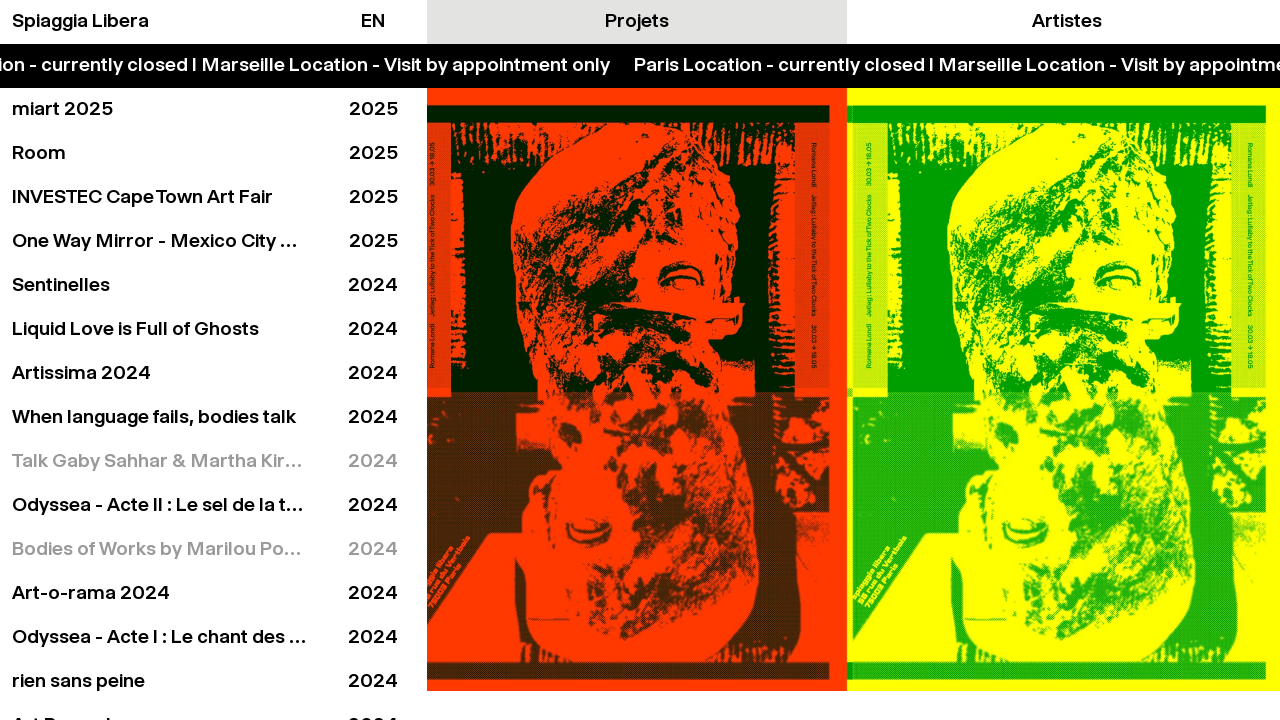

--- FILE ---
content_type: text/html; charset=UTF-8
request_url: https://spiaggia-libera.com/projets/jetlag-lullaby-to-the-tick-of-two-clocks
body_size: 6442
content:
<!-- Doctype HTML5 -->
<!doctype html>
<!--[if lt IE 7]><html class="no-js lt-ie9 lt-ie8 lt-ie7" lang="fr"> <![endif]-->
<!--[if IE 7]><html class="no-js lt-ie9 lt-ie8" lang="fr"> <![endif]-->
<!--[if IE 8]><html class="no-js lt-ie9" lang="fr"> <![endif]-->
<!--[if IE 9 ]><html class="ie9 no-js"> <![endif]-->
<!--[if (gt IE 9)|!(IE)]><!-->
<html class="no-js" lang="fr" dir="ltr">
<!--<![endif]-->

<head>
  <meta charset="utf-8">
  <title>spiaggia libera | Jetlag: Lullaby to the Tick of Two Clocks</title>

  <meta name="author" content="">
  <meta name="description" content="Inaugurée en 2023, Spiaggia Libera est une galerie d’art contemporain défendant un programme international à Paris. Lieu de promotion d’une scène émergente, Spiaggia Libera accompagne les artistes dans leurs projets à son adresse parisienne et hors les murs.">

  <meta http-equiv="X-UA-Compatible" content="IE=edge">
  <meta name="viewport" content="width=device-width, initial-scale=1, viewport-fit=cover">

  <link rel="apple-touch-icon-precomposed" rel="apple-touch-icon" sizes="57x57" href="https://spiaggia-libera.com/media/site/ece1fff481-1693405396/favicon-57x.png" />
  <link rel="apple-touch-icon-precomposed" rel="apple-touch-icon" sizes="114x114" href="https://spiaggia-libera.com/media/site/ece1fff481-1693405396/favicon-114x.png" />
  <link rel="apple-touch-icon-precomposed" rel="apple-touch-icon" sizes="72x72" href="https://spiaggia-libera.com/media/site/ece1fff481-1693405396/favicon-72x.png" />
  <link rel="apple-touch-icon-precomposed" rel="apple-touch-icon" sizes="144x144" href="https://spiaggia-libera.com/media/site/ece1fff481-1693405396/favicon-144x.png" />
  <link rel="apple-touch-icon-precomposed" rel="apple-touch-icon" sizes="60x60" href="https://spiaggia-libera.com/media/site/ece1fff481-1693405396/favicon-60x.png" />
  <link rel="apple-touch-icon-precomposed" rel="apple-touch-icon" sizes="120x120" href="https://spiaggia-libera.com/media/site/ece1fff481-1693405396/favicon-120x.png" />
  <link rel="apple-touch-icon-precomposed" rel="apple-touch-icon" sizes="76x76" href="https://spiaggia-libera.com/media/site/ece1fff481-1693405396/favicon-76x.png" />
  <link rel="apple-touch-icon-precomposed" rel="apple-touch-icon" sizes="152x152" href="https://spiaggia-libera.com/media/site/ece1fff481-1693405396/favicon-152x.png" />
  <link rel="icon" type="image/png" href="https://spiaggia-libera.com/media/site/ece1fff481-1693405396/favicon-196x.png" sizes="196x196" />
  <link rel="icon" type="image/png" href="https://spiaggia-libera.com/media/site/ece1fff481-1693405396/favicon-96x.png" sizes="96x96" />
  <link rel="icon" type="image/png" href="https://spiaggia-libera.com/media/site/ece1fff481-1693405396/favicon-32x.png" sizes="32x32" />
  <link rel="icon" type="image/png" href="https://spiaggia-libera.com/media/site/ece1fff481-1693405396/favicon-16x.png" sizes="16x16" />
  <link rel="icon" type="image/png" href="https://spiaggia-libera.com/media/site/ece1fff481-1693405396/favicon-128x.png" sizes="128x128" />
  <meta name="application-name" content="&nbsp;" />
  <meta name="msapplication-TileColor" content="#FFFFFF" />
  <meta name="msapplication-TileImage" content="https://spiaggia-libera.com/media/site/ece1fff481-1693405396/favicon-144x.png" />
  <meta name="msapplication-square70x70logo" content="https://spiaggia-libera.com/media/site/ece1fff481-1693405396/favicon-70x.png" />
  <meta name="msapplication-square150x150logo" content="https://spiaggia-libera.com/media/site/ece1fff481-1693405396/favicon-150x.png" />
  <meta name="msapplication-wide310x150logo" content="https://spiaggia-libera.com/media/site/ece1fff481-1693405396/favicon-310x.png" />
  <meta name="msapplication-square310x310logo" content="https://spiaggia-libera.com/media/site/ece1fff481-1693405396/favicon-310x.png" />

  <meta property="og:url" content="https://spiaggia-libera.com/projets/jetlag-lullaby-to-the-tick-of-two-clocks">
  <meta property="og:type" content="website">
  <meta property="og:title" content="spiaggia libera | Jetlag: Lullaby to the Tick of Two Clocks">
  <meta property="og:description" content="Inaugurée en 2023, Spiaggia Libera est une galerie d’art contemporain défendant un programme international à Paris. Lieu de promotion d’une scène émergente, Spiaggia Libera accompagne les artistes dans leurs projets à son adresse parisienne et hors les murs.">
  <meta property="og:image" content="https://spiaggia-libera.com/media/pages/projets/jetlag-lullaby-to-the-tick-of-two-clocks/37e4e37671-1693405459/spaggia-libera-affiche-a4-exposition-2-romana-londi-site-1200x630-crop.jpg">

  <meta name="twitter:card" content="summary_large_image">
  <meta name="twitter:site" content="" />
  <meta name="twitter:text:title" content="spiaggia libera | Jetlag: Lullaby to the Tick of Two Clocks">
  <meta name="twitter:title" content="spiaggia libera | Jetlag: Lullaby to the Tick of Two Clocks">
  <meta name="twitter:description" content="Inaugurée en 2023, Spiaggia Libera est une galerie d’art contemporain défendant un programme international à Paris. Lieu de promotion d’une scène émergente, Spiaggia Libera accompagne les artistes dans leurs projets à son adresse parisienne et hors les murs.">
  <meta name="twitter:image" content="https://spiaggia-libera.com/media/pages/projets/jetlag-lullaby-to-the-tick-of-two-clocks/37e4e37671-1693405459/spaggia-libera-affiche-a4-exposition-2-romana-londi-site-1200x630-crop.jpg">

  <link href="https://spiaggia-libera.com/assets/css/bundle.css?v=1730105765" rel="stylesheet">
  <!-- Google tag (gtag.js) -->
  <script async src="https://www.googletagmanager.com/gtag/js?id=G-RGT7XGK3WV"></script>
  <script>
    window.dataLayer = window.dataLayer || [];

    function gtag() {
      dataLayer.push(arguments);
    }
    gtag('js', new Date());

    gtag('config', 'G-RGT7XGK3WV');
  </script>

</head>

<body>
    <div class="container js-container">
    
<header class="header">
  <a class="header__item js-headerItem js-headerItemAbout" href="https://spiaggia-libera.com/a-propos" data-trad="https://spiaggia-libera.com/en/about">
    <h1 class="header__title"><span>S</span><span>piaggia </span><span>L</span><span>ibera</span></h1>
  </a>
  <a class="header__item js-headerLang" href="https://spiaggia-libera.com/en/projects/jetlag-lullaby-to-the-tick-of-two-clocks" hreflang="en">
    <span>en</span>
  </a>
  <a class="header__item js-headerItem js-headerItemProjects active" href="https://spiaggia-libera.com/projets" data-trad="https://spiaggia-libera.com/en/projects">
    <span>Projets</span>
  </a>
  <a class="header__item js-headerItem js-headerItemArtists" href="https://spiaggia-libera.com/artistes" data-trad="https://spiaggia-libera.com/en/artists">
    <span>Artistes</span>
  </a>
</header>      <div class="marquee">
    <div class="marquee__inner js-marquee" data-speed="1">
      <div>
          <div class="marquee__item"><span>Paris Location - currently closed I Marseille Location - Visit by appointment only</span></div>
      </div>
    </div>
  </div>
    <main class="main">
      <div class="main__inner js-content">
<aside class="sidebar js-sidebar">
  <div class="sidebar__inner js-sidebarInner">
          <a href="https://spiaggia-libera.com/projets/miart-2025" class="sidebar__item">
        <div class="sidebar__col">miart 2025</div>
        <div class="sidebar__col">2025</div>
      </a>
                <a href="https://spiaggia-libera.com/projets/room" class="sidebar__item">
        <div class="sidebar__col">Room</div>
        <div class="sidebar__col">2025</div>
      </a>
                <a href="https://spiaggia-libera.com/projets/investec-cape-town-art-fair" class="sidebar__item">
        <div class="sidebar__col">INVESTEC Cape Town Art Fair</div>
        <div class="sidebar__col">2025</div>
      </a>
                <a href="https://spiaggia-libera.com/projets/one-way-mirror-mexico-city-art-week" class="sidebar__item">
        <div class="sidebar__col">One Way Mirror - Mexico City Art Week</div>
        <div class="sidebar__col">2025</div>
      </a>
                <a href="https://spiaggia-libera.com/projets/sentinelles" class="sidebar__item">
        <div class="sidebar__col">Sentinelles</div>
        <div class="sidebar__col">2024</div>
      </a>
                <a href="https://spiaggia-libera.com/projets/liquid-love-is-full-of-ghosts" class="sidebar__item">
        <div class="sidebar__col">Liquid Love is Full of Ghosts</div>
        <div class="sidebar__col">2024</div>
      </a>
                <a href="https://spiaggia-libera.com/projets/artissima-2024" class="sidebar__item">
        <div class="sidebar__col">Artissima 2024</div>
        <div class="sidebar__col">2024</div>
      </a>
                <a href="https://spiaggia-libera.com/projets/when-language-fails-bodies-talk" class="sidebar__item">
        <div class="sidebar__col">When language fails, bodies talk</div>
        <div class="sidebar__col">2024</div>
      </a>
              <a href="https://spiaggia-libera.com/projets/when-language-fails-bodies-talk/talk-gaby-sahhar-martha-kirszenbaum" class="sidebar__item sidebar__item--event">
          <div class="sidebar__col">Talk Gaby Sahhar & Martha Kirszenbaum</div>
          <div class="sidebar__col">2024</div>
        </a>
                <a href="https://spiaggia-libera.com/projets/odyssea-acte-2-le-sel-de-la-terre" class="sidebar__item">
        <div class="sidebar__col">Odyssea - Acte II : Le sel de la terre</div>
        <div class="sidebar__col">2024</div>
      </a>
              <a href="https://spiaggia-libera.com/projets/odyssea-acte-2-le-sel-de-la-terre/bodies-of-works-by-marilou-poncin" class="sidebar__item sidebar__item--event">
          <div class="sidebar__col">Bodies of Works by Marilou Poncin</div>
          <div class="sidebar__col">2024</div>
        </a>
                <a href="https://spiaggia-libera.com/projets/art-o-rama-2024" class="sidebar__item">
        <div class="sidebar__col">Art-o-rama 2024</div>
        <div class="sidebar__col">2024</div>
      </a>
                <a href="https://spiaggia-libera.com/projets/odyssea-acte-i-le-chant-des-sirenes" class="sidebar__item">
        <div class="sidebar__col">Odyssea - Acte I : Le chant des sirènes</div>
        <div class="sidebar__col">2024</div>
      </a>
                <a href="https://spiaggia-libera.com/projets/rien-sans-peine" class="sidebar__item">
        <div class="sidebar__col">rien sans peine</div>
        <div class="sidebar__col">2024</div>
      </a>
                <a href="https://spiaggia-libera.com/projets/arts-brussels" class="sidebar__item">
        <div class="sidebar__col">Art Brussels</div>
        <div class="sidebar__col">2024</div>
      </a>
                <a href="https://spiaggia-libera.com/projets/miart" class="sidebar__item">
        <div class="sidebar__col">miart</div>
        <div class="sidebar__col">2024</div>
      </a>
                <a href="https://spiaggia-libera.com/projets/et-la-guepe-entra-dans-la-figue" class="sidebar__item">
        <div class="sidebar__col">Et la guêpe entra dans la figue</div>
        <div class="sidebar__col">2024</div>
      </a>
                <a href="https://spiaggia-libera.com/projets/infected-disfigured" class="sidebar__item">
        <div class="sidebar__col">Infected/Disfigured</div>
        <div class="sidebar__col">2024</div>
      </a>
              <a href="https://spiaggia-libera.com/projets/infected-disfigured/1-anno-an-jahr-ano-year" class="sidebar__item sidebar__item--event">
          <div class="sidebar__col">1 anno - 1 an - 1 jähr - 1 año - 1 year</div>
          <div class="sidebar__col">2024</div>
        </a>
                <a href="https://spiaggia-libera.com/projets/loop-barcelone" class="sidebar__item">
        <div class="sidebar__col">Loop Barcelona</div>
        <div class="sidebar__col">2023</div>
      </a>
                <a href="https://spiaggia-libera.com/projets/luxembourg-art-week" class="sidebar__item">
        <div class="sidebar__col">Luxembourg Art Week</div>
        <div class="sidebar__col">2023</div>
      </a>
                <a href="https://spiaggia-libera.com/projets/death-jam-and-living-juice" class="sidebar__item">
        <div class="sidebar__col">Death Jam and Living Juice</div>
        <div class="sidebar__col">2023</div>
      </a>
                <a href="https://spiaggia-libera.com/projets/art-o-rama-2023" class="sidebar__item">
        <div class="sidebar__col">Art-o-rama 2023</div>
        <div class="sidebar__col">2023</div>
      </a>
                <a href="https://spiaggia-libera.com/projets/salon-d-ete" class="sidebar__item">
        <div class="sidebar__col">Salon d'Été</div>
        <div class="sidebar__col">2023</div>
      </a>
                <a href="https://spiaggia-libera.com/projets/alors-je-ferme-les-yeux" class="sidebar__item">
        <div class="sidebar__col">Alors, je ferme les yeux</div>
        <div class="sidebar__col">2023</div>
      </a>
                <a href="https://spiaggia-libera.com/projets/jetlag-lullaby-to-the-tick-of-two-clocks" class="sidebar__item active js-defaultProject">
        <div class="sidebar__col">Jetlag: Lullaby to the Tick of Two Clocks</div>
        <div class="sidebar__col">2023</div>
      </a>
              <a href="https://spiaggia-libera.com/projets/jetlag-lullaby-to-the-tick-of-two-clocks/jeanne-a-la-plage" class="sidebar__item sidebar__item--event">
          <div class="sidebar__col">Jeanne à la plage</div>
          <div class="sidebar__col">2023</div>
        </a>
              <a href="https://spiaggia-libera.com/projets/jetlag-lullaby-to-the-tick-of-two-clocks/conversation-avec-emanuele-coccia" class="sidebar__item sidebar__item--event">
          <div class="sidebar__col">Talk Romana Londi & Emanuele Coccia</div>
          <div class="sidebar__col">2023</div>
        </a>
                <a href="https://spiaggia-libera.com/projets/detruire-dit-elle" class="sidebar__item">
        <div class="sidebar__col">Détruire, dit-elle</div>
        <div class="sidebar__col">2023</div>
      </a>
              <a href="https://spiaggia-libera.com/projets/detruire-dit-elle/performance-hanne-lippard" class="sidebar__item sidebar__item--event">
          <div class="sidebar__col">Performance Hanne Lippard</div>
          <div class="sidebar__col">2023</div>
        </a>
              <a href="https://spiaggia-libera.com/projets/detruire-dit-elle/performance-ines-cherifi" class="sidebar__item sidebar__item--event">
          <div class="sidebar__col">Performance Inès Cherifi</div>
          <div class="sidebar__col">2023</div>
        </a>
            </div>
</aside><section class="content">
  <div class="content__header">
    <div class="content__header__col">Jetlag: Lullaby to the Tick of Two Clocks</div>
    <div class="content__header__col">2023</div>
  </div>

  <article class="content__grid">
          <div class="cover">
        <img src="https://spiaggia-libera.com/media/pages/projets/jetlag-lullaby-to-the-tick-of-two-clocks/37e4e37671-1693405459/spaggia-libera-affiche-a4-exposition-2-romana-londi-site-1706x-q90.jpg" alt="Jetlag: Lullaby to the Tick of Two Clocks">
      </div>
    
    <div class="title">
      <ul class="title__artists">
                  <li class="title__artist">Romana Londi</li>
              </ul>
      <h1 class="title__exhibition">Jetlag: Lullaby to the Tick of Two Clocks</h1>
      <div class="title__date">30.03 → 20.05</div>
    </div>

      <div class="text"><p>En 2017, Romana Londi prend conscience chez elle que ses plantes meurent souvent. Elle réalise alors qu’elle les place là où il lui semble bon à elle de les placer et non là où la lumière les atteint et les touche.</p>
<hr />
<p>Son travail est connecté au vivant au sens premier et physique parce qu’il est connecté à ses limites, à ce qui peine et disparaît.</p></div>  <div class="images">
      <figure class="images__item images__item--full">
      <div class="images__image__container">
        <img class="images__image js-openLightbox" src="https://spiaggia-libera.com/media/pages/projets/jetlag-lullaby-to-the-tick-of-two-clocks/57e006cb9d-1693405456/installation-view-1-1706x-q90.jpg" alt="Vue d’exposition, «&#160;Jetlag: Lullaby to the Tick of Two Clocks&#160;», Spiaggia Libera, Paris, 2023. © Aurélien Mole">
              </div>
              <figcaption class="images__caption"><p>Vue d’exposition, «&#160;Jetlag: Lullaby to the Tick of Two Clocks&#160;», Spiaggia Libera, Paris, 2023. © Aurélien Mole</p></figcaption>
          </figure>
  </div>  <div class="text"><p>JETLAG parle de nos corps et de leur incroyable vulnérabilité à leur environnement. Le phénomène du même nom est la rencontre de deux horloges — une intime et une universelle — qui lors d’un déplacement trop rapide viennent à divorcer l’une de l’autre, créant une rupture des rythmes. Ce phénomène de distorsion et de désorientation est à l’œuvre dans la nouvelle série de tableaux de Romana.</p>
<hr />
<p>Le medium photochromatique qu’elle utilise sous forme de collages dans la peinture permet une transformation des couleurs au contact des UV et de la lumière mais aussi aux contacts des ombres qui s’y approchent et s’y couchent. À l’image de nos corps, le tableau capte et réagit à son contexte immédiat dans un mouvement performatif.</p></div>  <div class="images">
      <figure class="images__item images__item--full">
      <div class="images__image__container">
        <img class="images__image js-openLightbox" src="https://spiaggia-libera.com/media/pages/projets/jetlag-lullaby-to-the-tick-of-two-clocks/6f38274b65-1693405456/installation-view-4-1706x-q90.jpg" alt="Vue d’exposition, «&#160;Jetlag: Lullaby to the Tick of Two Clocks&#160;», Spiaggia Libera, Paris, 2023. © Aurélien Mole">
              </div>
              <figcaption class="images__caption"><p>Vue d’exposition, «&#160;Jetlag: Lullaby to the Tick of Two Clocks&#160;», Spiaggia Libera, Paris, 2023. © Aurélien Mole</p></figcaption>
          </figure>
  </div>  <div class="images">
      <figure class="images__item images__item--half">
      <div class="images__image__container">
        <img class="images__image js-openLightbox" src="https://spiaggia-libera.com/media/pages/projets/jetlag-lullaby-to-the-tick-of-two-clocks/aa6b36b99b-1693405455/installation-view-2-853x-q90.jpg" alt="Vue d’exposition, «&#160;Jetlag: Lullaby to the Tick of Two Clocks&#160;», Spiaggia Libera, Paris, 2023. © Aurélien Mole">
              </div>
              <figcaption class="images__caption"><p>Vue d’exposition, «&#160;Jetlag: Lullaby to the Tick of Two Clocks&#160;», Spiaggia Libera, Paris, 2023. © Aurélien Mole</p></figcaption>
          </figure>
      <figure class="images__item images__item--half">
      <div class="images__image__container">
        <img class="images__image js-openLightbox" src="https://spiaggia-libera.com/media/pages/projets/jetlag-lullaby-to-the-tick-of-two-clocks/9f52b8dbea-1693405443/asylum-under-my-tread-853x-q90.jpg" alt="*Asylum Under my Tread*, 2022, peinture à l&#8217;huile et film photochromatique sur toile de lin, 200 x 150&#160;cm. Courtesy the artist & Spiaggia Libera, Paris. © Aurélien Mole">
                  <a class="images__inquire" href="mailto:sacha@spiaggia-libera.com?subject=Inquire - Romana Londi">Inquire</a>
              </div>
              <figcaption class="images__caption"><p><em>Asylum Under my Tread</em>, 2022, peinture à l&#8217;huile et film photochromatique sur toile de lin, 200 x 150&#160;cm. Courtesy the artist &amp; Spiaggia Libera, Paris. © Aurélien Mole</p></figcaption>
          </figure>
  </div>  <div class="text"><p>Dans ses compositions à l’origine abstraites, se détachent maintenant quelques éléments figuratifs, flottants et dissociés, une symbolique religieuse et de l’au-delà. Des os, des têtes, des étoiles, des drapés et des portes, la machinerie du corps à travers la figure de San Bartolomeo — si chère à Romana — écorché vif qui porte sa peau sur ses épaules, comme un fardeau ou un manteau.</p>
<hr />
<p><em>Living outside of the body</em></p>
<p>Une représentation du Saint veille d’ailleurs à l’entrée de l’atelier de l’artiste à Rome. Les collages de plastiques photochromatiques sont alors des fenêtres qui font émerger la vie dans une impossibilité violente et puissante de la contenir. Elle est devenue folle. Des formes monstrueuses, dispersées, pulsantes envahissent les toiles.</p></div>  <div class="images">
      <figure class="images__item images__item--full">
      <div class="images__image__container">
        <img class="images__image js-openLightbox" src="https://spiaggia-libera.com/media/pages/projets/jetlag-lullaby-to-the-tick-of-two-clocks/95f025d89d-1693405458/installation-view-5-1706x-q90.jpg" alt="Vue d’exposition, «&#160;Jetlag: Lullaby to the Tick of Two Clocks&#160;», Spiaggia Libera, Paris, 2023. © Aurélien Mole">
              </div>
              <figcaption class="images__caption"><p>Vue d’exposition, «&#160;Jetlag: Lullaby to the Tick of Two Clocks&#160;», Spiaggia Libera, Paris, 2023. © Aurélien Mole</p></figcaption>
          </figure>
  </div>  <div class="text"><p>La tête à l’envers, la tête en bas, la tête portée au sommet, la tête soumise à nos pieds.</p>
<p>Cette série d’œuvres intervient justement dans un désir de réparation et de reconnexion à soi, physique, psychique et relationnelle. Dans ces environnements bouleversés où la gravité s’inverse, se tenir debout se dissout dans se tenir coucher et conscientiser petit à petit les formes revient à faire apparaitre la puissance du vivant. Détermination. Endurance.</p>
<p>Les tableaux de Romana gardent en mémoire la vitalité et la mort, le commencement et la fin. Entre les deux, surgissent les fantômes du passé remués par les tempêtes d’une peinture qui perd ses repères. Avec Sacha Guedj Cohen, qui organise donc la première exposition personnelle de l’artiste à Paris, nous avons beaucoup échangé au moment de l’écriture de ce texte. Cette résurgence du passé dans le présent démantelé de la toile est liée à son environnement proche.</p>
<hr />
<p>Elle convoque cette iconographie des croix et des gorgones, ce traitement des clairs-obscures à La Caravage, qui jaillissent du tableau comme de violents flashs de lumières personnifiés par le biais du pinceau de l’artiste. La composition devient une scène violente de théâtre dramatique à laquelle participe les personnages spectraux de Romana, pris dans un mouvement associé au clair-obscur qui disloque et brise les formes — consciente de l’héritage du Tintoretto.</p>
<p>Le travail de l’artiste est ainsi fait de temps qui se rentrent dedans. L’agitation à l’œuvre est autant un refus d’aller trop vite qu’un refus du fixe et de l’installé, une résistance à la linéarité des récits. À certains endroits, les lentilles photochromiques forment des planètes, des soleils, des horloges ou des yeux. Des fenêtres ou des yeux sur des mondes en cours qu’il faut prendre le temps d’embrasser. Une berceuse rythmée au son de deux horloges&#160;: Lullaby, to the tick of two clocks.</p>
<blockquote>
<p>Texte d&#8217;exposition&#160;: Elisa Rigoulet</p>
</blockquote></div>  <div class="images">
      <figure class="images__item images__item--half">
      <div class="images__image__container">
        <img class="images__image js-openLightbox" src="https://spiaggia-libera.com/media/pages/projets/jetlag-lullaby-to-the-tick-of-two-clocks/7043fccea2-1693405459/to-the-tick-of-two-clocks-853x-q90.jpg" alt="*To the Tick of Two Clocks*, 2023, impression UV sur film photochromatique sur toile, 182 x 134&#160;cm. Courtesy the artist & Spiaggia Libera, Paris. © Aurélien Mole">
                  <a class="images__inquire" href="mailto:sacha@spiaggia-libera.com?subject=Inquire - Romana Londi">Inquire</a>
              </div>
              <figcaption class="images__caption"><p><em>To the Tick of Two Clocks</em>, 2023, impression UV sur film photochromatique sur toile, 182 x 134&#160;cm. Courtesy the artist &amp; Spiaggia Libera, Paris. © Aurélien Mole</p></figcaption>
          </figure>
  </div>  <div class="text"><p>Pour «&#160;Jetlag: Lullaby to The Tick of Two Clocks&#160;», Romana Londi continue sa recherche sur l’expérience incarnée de l’altérité et de la transformation. Réalisée dans le cadre d&#8217;une collaboration exclusive avec Transitions Lenses et Luxottica Essilor, l&#8217;artiste présente une série limitée d&#8217;impressions photochromiques et de collages uniques de film photochromique et de peinture. En synchronie avec les lumière du soleil et donc avec la localisation géographique, la saison et l’heure, les travaux deviennent hybrides en rassemblant et synchronisant des réalités conflictuelles, défiant consciemment l&#8217;identité fixe, la politique et les récits au lieu de jouer avec des temporalités vibrantes.</p>
<p>Elle présente la lumière (la condition primaire invisible et toute-puissante de la vie sur terre) comme une expression de conscience et de danger. Ce qui émerge est une compréhension sublime de la sensibilité qui existe au-delà de notre domaine visuel connu, évoquant plutôt un état de conscience raréfié.</p>
<hr />
<p>Romana Londi est diplômée du Central Saint Martin en 2009. Elle a récemment participé aux expositions suivantes: Planet B, Climate Change et The New Sublime, Venise, IT ‘I am the beat, Desire Nights, IMMA Museum, Dublin, IRL Gaia has a Thousand Names, Elgiz Museum, Istanbul, TR Mademoiselle, Centre Regional D’Art Contemporain, Sete, FR.</p></div>
    <div class="links">
      <div class="links__col">
                  <div class="links__item active">Événements liés</div>
                      <a href="https://spiaggia-libera.com/projets/jetlag-lullaby-to-the-tick-of-two-clocks/conversation-avec-emanuele-coccia" class="links__item">Talk Romana Londi & Emanuele Coccia</a>
                      <a href="https://spiaggia-libera.com/projets/jetlag-lullaby-to-the-tick-of-two-clocks/jeanne-a-la-plage" class="links__item">Jeanne à la plage</a>
                        </div>
      <div class="links__col">
          <a href="https://spiaggia-libera.com/media/pages/projets/jetlag-lullaby-to-the-tick-of-two-clocks/45cd7a21ee-1693405458/spaggia_libera_feuille_salle_exposition_2_romana_londi_11_fr_1.pdf" class="links__item" target="_blank">Communiqué de presse</a>
  <a href="mailto:hello@spiaggia-libera.com" class="links__item" target="_blank">Plus d'informations</a>
      </div>
    </div>
  </article>
  
<article class="lightbox js-lightbox">
  <div class="lightbox__inner">
    <section class="lightbox__slideshow js-slideshow swiper">
      <article class="lightbox__slideshow__inner swiper-wrapper cursor-w">
                  <div class="lightbox__slideshow__item swiper-slide">
            <img class="lightbox__slideshow__image swiper-lazy" data-src='https://spiaggia-libera.com/media/pages/projets/jetlag-lullaby-to-the-tick-of-two-clocks/57e006cb9d-1693405456/installation-view-1-2320x-q90.jpg' alt="Vue d’exposition, «&#160;Jetlag: Lullaby to the Tick of Two Clocks&#160;», Spiaggia Libera, Paris, 2023. © Aurélien Mole" />
                          <div class="lightbox__caption"><p>Vue d’exposition, «&#160;Jetlag: Lullaby to the Tick of Two Clocks&#160;», Spiaggia Libera, Paris, 2023. © Aurélien Mole</p></div>
                      </div>
                  <div class="lightbox__slideshow__item swiper-slide">
            <img class="lightbox__slideshow__image swiper-lazy" data-src='https://spiaggia-libera.com/media/pages/projets/jetlag-lullaby-to-the-tick-of-two-clocks/6f38274b65-1693405456/installation-view-4-2320x-q90.jpg' alt="Vue d’exposition, «&#160;Jetlag: Lullaby to the Tick of Two Clocks&#160;», Spiaggia Libera, Paris, 2023. © Aurélien Mole" />
                          <div class="lightbox__caption"><p>Vue d’exposition, «&#160;Jetlag: Lullaby to the Tick of Two Clocks&#160;», Spiaggia Libera, Paris, 2023. © Aurélien Mole</p></div>
                      </div>
                  <div class="lightbox__slideshow__item swiper-slide">
            <img class="lightbox__slideshow__image swiper-lazy" data-src='https://spiaggia-libera.com/media/pages/projets/jetlag-lullaby-to-the-tick-of-two-clocks/aa6b36b99b-1693405455/installation-view-2-2320x-q90.jpg' alt="Vue d’exposition, «&#160;Jetlag: Lullaby to the Tick of Two Clocks&#160;», Spiaggia Libera, Paris, 2023. © Aurélien Mole" />
                          <div class="lightbox__caption"><p>Vue d’exposition, «&#160;Jetlag: Lullaby to the Tick of Two Clocks&#160;», Spiaggia Libera, Paris, 2023. © Aurélien Mole</p></div>
                      </div>
                  <div class="lightbox__slideshow__item swiper-slide">
            <img class="lightbox__slideshow__image swiper-lazy" data-src='https://spiaggia-libera.com/media/pages/projets/jetlag-lullaby-to-the-tick-of-two-clocks/9f52b8dbea-1693405443/asylum-under-my-tread-2320x-q90.jpg' alt="*Asylum Under my Tread*, 2022, peinture à l&#8217;huile et film photochromatique sur toile de lin, 200 x 150&#160;cm. Courtesy the artist & Spiaggia Libera, Paris. © Aurélien Mole" />
                          <div class="lightbox__caption"><p><em>Asylum Under my Tread</em>, 2022, peinture à l&#8217;huile et film photochromatique sur toile de lin, 200 x 150&#160;cm. Courtesy the artist &amp; Spiaggia Libera, Paris. © Aurélien Mole</p></div>
                      </div>
                  <div class="lightbox__slideshow__item swiper-slide">
            <img class="lightbox__slideshow__image swiper-lazy" data-src='https://spiaggia-libera.com/media/pages/projets/jetlag-lullaby-to-the-tick-of-two-clocks/95f025d89d-1693405458/installation-view-5-2320x-q90.jpg' alt="Vue d’exposition, «&#160;Jetlag: Lullaby to the Tick of Two Clocks&#160;», Spiaggia Libera, Paris, 2023. © Aurélien Mole" />
                          <div class="lightbox__caption"><p>Vue d’exposition, «&#160;Jetlag: Lullaby to the Tick of Two Clocks&#160;», Spiaggia Libera, Paris, 2023. © Aurélien Mole</p></div>
                      </div>
                  <div class="lightbox__slideshow__item swiper-slide">
            <img class="lightbox__slideshow__image swiper-lazy" data-src='https://spiaggia-libera.com/media/pages/projets/jetlag-lullaby-to-the-tick-of-two-clocks/7043fccea2-1693405459/to-the-tick-of-two-clocks-2320x-q90.jpg' alt="*To the Tick of Two Clocks*, 2023, impression UV sur film photochromatique sur toile, 182 x 134&#160;cm. Courtesy the artist & Spiaggia Libera, Paris. © Aurélien Mole" />
                          <div class="lightbox__caption"><p><em>To the Tick of Two Clocks</em>, 2023, impression UV sur film photochromatique sur toile, 182 x 134&#160;cm. Courtesy the artist &amp; Spiaggia Libera, Paris. © Aurélien Mole</p></div>
                      </div>
              </article>
      <button class="lightbox__slideshow__close js-slideshowClose">X</button>
      <button class="lightbox__slideshow__nav lightbox__slideshow__prev js-slideshowPrev">←</button>
      <button class="lightbox__slideshow__nav lightbox__slideshow__next js-slideshowNext">→</button>
    </section>
  </div>
</article></section>
</div>
</main>
</div>
<script src="https://spiaggia-libera.com/assets/js/bundle.js?v=1730105765"></script>

</body>

</html>

--- FILE ---
content_type: text/css
request_url: https://spiaggia-libera.com/assets/css/bundle.css?v=1730105765
body_size: 34027
content:
/*!***********************************************************************************************************************************************************************************************************************************************************************************************************************************************************************************!*\
  !*** css ../node_modules/.pnpm/css-loader@6.11.0_webpack@5.95.0/node_modules/css-loader/dist/cjs.js!../node_modules/.pnpm/postcss-loader@6.2.1_postcss@8.4.47_webpack@5.95.0/node_modules/postcss-loader/dist/cjs.js!../node_modules/.pnpm/sass-loader@8.0.2_sass@1.80.4_webpack@5.95.0/node_modules/sass-loader/dist/cjs.js??ruleSet[1].rules[1].use[3]!./scss/application.scss ***!
  \***********************************************************************************************************************************************************************************************************************************************************************************************************************************************************************************/
/*! normalize.css v8.0.1 | MIT License | github.com/necolas/normalize.css */
/* Document
   ========================================================================== */
/**
 * 1. Correct the line height in all browsers.
 * 2. Prevent adjustments of font size after orientation changes in iOS.
 */
html {
  line-height: 1.15; /* 1 */
  -webkit-text-size-adjust: 100%; /* 2 */
}

/* Sections
   ========================================================================== */
/**
 * Remove the margin in all browsers.
 */
body {
  margin: 0;
}

/**
 * Render the `main` element consistently in IE.
 */
main {
  display: block;
}

/**
 * Correct the font size and margin on `h1` elements within `section` and
 * `article` contexts in Chrome, Firefox, and Safari.
 */
h1 {
  font-size: 2em;
  margin: 0.67em 0;
}

/* Grouping content
   ========================================================================== */
/**
 * 1. Add the correct box sizing in Firefox.
 * 2. Show the overflow in Edge and IE.
 */
hr {
  box-sizing: content-box; /* 1 */
  height: 0; /* 1 */
  overflow: visible; /* 2 */
}

/**
 * 1. Correct the inheritance and scaling of font size in all browsers.
 * 2. Correct the odd `em` font sizing in all browsers.
 */
pre {
  font-family: monospace, monospace; /* 1 */
  font-size: 1em; /* 2 */
}

/* Text-level semantics
   ========================================================================== */
/**
 * Remove the gray background on active links in IE 10.
 */
a {
  background-color: transparent;
}

/**
 * 1. Remove the bottom border in Chrome 57-
 * 2. Add the correct text decoration in Chrome, Edge, IE, Opera, and Safari.
 */
abbr[title] {
  border-bottom: none; /* 1 */
  text-decoration: underline; /* 2 */
  -webkit-text-decoration: underline dotted;
  text-decoration: underline dotted; /* 2 */
}

/**
 * Add the correct font weight in Chrome, Edge, and Safari.
 */
b,
strong {
  font-weight: bolder;
}

/**
 * 1. Correct the inheritance and scaling of font size in all browsers.
 * 2. Correct the odd `em` font sizing in all browsers.
 */
code,
kbd,
samp {
  font-family: monospace, monospace; /* 1 */
  font-size: 1em; /* 2 */
}

/**
 * Add the correct font size in all browsers.
 */
small {
  font-size: 80%;
}

/**
 * Prevent `sub` and `sup` elements from affecting the line height in
 * all browsers.
 */
sub,
sup {
  font-size: 75%;
  line-height: 0;
  position: relative;
  vertical-align: baseline;
}

sub {
  bottom: -0.25em;
}

sup {
  top: -0.5em;
}

/* Embedded content
   ========================================================================== */
/**
 * Remove the border on images inside links in IE 10.
 */
img {
  border-style: none;
}

/* Forms
   ========================================================================== */
/**
 * 1. Change the font styles in all browsers.
 * 2. Remove the margin in Firefox and Safari.
 */
button,
input,
optgroup,
select,
textarea {
  font-family: inherit; /* 1 */
  font-size: 100%; /* 1 */
  line-height: 1.15; /* 1 */
  margin: 0; /* 2 */
}

/**
 * Show the overflow in IE.
 * 1. Show the overflow in Edge.
 */
button,
input {
  /* 1 */
  overflow: visible;
}

/**
 * Remove the inheritance of text transform in Edge, Firefox, and IE.
 * 1. Remove the inheritance of text transform in Firefox.
 */
button,
select {
  /* 1 */
  text-transform: none;
}

/**
 * Correct the inability to style clickable types in iOS and Safari.
 */
button,
[type=button],
[type=reset],
[type=submit] {
  -webkit-appearance: button;
}

/**
 * Remove the inner border and padding in Firefox.
 */
button::-moz-focus-inner,
[type=button]::-moz-focus-inner,
[type=reset]::-moz-focus-inner,
[type=submit]::-moz-focus-inner {
  border-style: none;
  padding: 0;
}

/**
 * Restore the focus styles unset by the previous rule.
 */
button:-moz-focusring,
[type=button]:-moz-focusring,
[type=reset]:-moz-focusring,
[type=submit]:-moz-focusring {
  outline: 1px dotted ButtonText;
}

/**
 * Correct the padding in Firefox.
 */
fieldset {
  padding: 0.35em 0.75em 0.625em;
}

/**
 * 1. Correct the text wrapping in Edge and IE.
 * 2. Correct the color inheritance from `fieldset` elements in IE.
 * 3. Remove the padding so developers are not caught out when they zero out
 *    `fieldset` elements in all browsers.
 */
legend {
  box-sizing: border-box; /* 1 */
  color: inherit; /* 2 */
  display: table; /* 1 */
  max-width: 100%; /* 1 */
  padding: 0; /* 3 */
  white-space: normal; /* 1 */
}

/**
 * Add the correct vertical alignment in Chrome, Firefox, and Opera.
 */
progress {
  vertical-align: baseline;
}

/**
 * Remove the default vertical scrollbar in IE 10+.
 */
textarea {
  overflow: auto;
}

/**
 * 1. Add the correct box sizing in IE 10.
 * 2. Remove the padding in IE 10.
 */
[type=checkbox],
[type=radio] {
  box-sizing: border-box; /* 1 */
  padding: 0; /* 2 */
}

/**
 * Correct the cursor style of increment and decrement buttons in Chrome.
 */
[type=number]::-webkit-inner-spin-button,
[type=number]::-webkit-outer-spin-button {
  height: auto;
}

/**
 * 1. Correct the odd appearance in Chrome and Safari.
 * 2. Correct the outline style in Safari.
 */
[type=search] {
  -webkit-appearance: textfield; /* 1 */
  outline-offset: -2px; /* 2 */
}

/**
 * Remove the inner padding in Chrome and Safari on macOS.
 */
[type=search]::-webkit-search-decoration {
  -webkit-appearance: none;
}

/**
 * 1. Correct the inability to style clickable types in iOS and Safari.
 * 2. Change font properties to `inherit` in Safari.
 */
::-webkit-file-upload-button {
  -webkit-appearance: button; /* 1 */
  font: inherit; /* 2 */
}

/* Interactive
   ========================================================================== */
/*
 * Add the correct display in Edge, IE 10+, and Firefox.
 */
details {
  display: block;
}

/*
 * Add the correct display in all browsers.
 */
summary {
  display: list-item;
}

/* Misc
   ========================================================================== */
/**
 * Add the correct display in IE 10+.
 */
template {
  display: none;
}

/**
 * Add the correct display in IE 10.
 */
[hidden] {
  display: none;
}

:root {
  --base-space: 8px;
  --color-text: black;
  --color-link: black;
  --color-bg: white;
  --color-darkgrey: #999999;
  --color-lightgrey: #e3e3e2;
}

:root {
  --margin-sm: calc(var(--base-space) * 1);
  --margin-md: calc(var(--base-space) * 1.5);
  --margin-lg: calc(var(--base-space) * 3);
  --margin-xl: calc(var(--base-space) * 6);
  --margin-xxl: calc(var(--base-space) * 9);
  --header-height: calc(var(--lh-main) + var(--base-space) * 2);
}
@media screen and (min-width: 0px) {
  :root {
    --fs-main: 14px;
    --lh-main: 16px;
  }
}
@media screen and (min-width: 700px) {
  :root {
    --fs-main: 20px;
    --lh-main: 22px;
  }
}
@media screen and (min-width: 0px) {
  :root {
    --fs-h6: 14px;
    --lh-h6: 16px;
  }
}
@media screen and (min-width: 700px) {
  :root {
    --fs-h6: 13px;
    --lh-h6: 16px;
  }
}
@media screen and (min-width: 0px) {
  :root {
    --fs-h3: 14px;
    --lh-h3: 16px;
  }
}
@media screen and (min-width: 700px) {
  :root {
    --fs-h3: 28px;
    --lh-h3: 30px;
  }
}
@media screen and (min-width: 0px) {
  :root {
    --fs-h2: 14px;
    --lh-h2: 16px;
  }
}
@media screen and (min-width: 700px) {
  :root {
    --fs-h2: 44px;
    --lh-h2: 46px;
  }
}
@media screen and (min-width: 0px) {
  :root {
    --fs-sticker: 30px;
    --lh-sticker: 30px;
  }
}
@media screen and (min-width: 700px) {
  :root {
    --fs-sticker: 70px;
    --lh-sticker: 65px;
  }
}
@media screen and (min-width: 0px) {
  :root {
    --fs-h1: 30px;
    --lh-h1: 30px;
  }
}
@media screen and (min-width: 700px) {
  :root {
    --fs-h1: 60px;
    --lh-h1: 55px;
  }
}
@media screen and (min-width: 1100px) {
  :root {
    --fs-h1: 90px;
    --lh-h1: 80px;
  }
}
@media screen and (min-width: 700px) {
  :root {
    --header-height: calc(var(--lh-main) + var(--base-space) * 2.75);
  }
}

html {
  box-sizing: border-box;
}

*,
*:after,
*:before {
  box-sizing: border-box;
}

* {
  margin: 0;
  -webkit-font-feature-settings: "kern" 1;
  font-feature-settings: "kern" 1;
  -webkit-font-kerning: normal;
  font-kerning: normal;
  -moz-osx-font-smoothing: grayscale;
  -webkit-font-smoothing: antialiased;
}

body,
html {
  -webkit-tap-highlight-color: transparent;
  height: 100%;
  margin: 0 !important;
  padding: 0 !important;
}

html,
body {
  font-family: Selecta-Medium, Helvetica Neue, Helvetica, Arial, Lucida Grande, sans-serif;
  font-size: var(--fs-main);
  line-height: var(--lh-main);
  color: var(--color-text);
  background-color: var(--color-bg);
}

html {
  background: var(--color-bg);
}

a {
  color: var(--color-link);
  text-decoration: none;
  cursor: pointer;
}

ul,
ol {
  margin: 0;
  padding: 0;
}

ul {
  list-style-type: none;
}

ol {
  list-style-position: inside;
}

img {
  width: 100%;
}

strong,
b {
  font-weight: normal;
}

i,
em {
  font-style: normal;
}

h1,
h2,
h3,
h4,
h5,
h6,
small {
  margin: 0;
  padding: 0;
  border: 0;
  outline: 0;
  font-weight: inherit;
  font-style: inherit;
  font-size: 100%;
  font-family: inherit;
  vertical-align: baseline;
}

html.panel {
  font-size: 16px;
  line-height: 1.2;
}
html.panel i,
html.panel em {
  font-style: italic;
}

@font-face {
  font-family: Selecta-Medium;
  src: url(../fonts/Selecta-Medium.woff) format("woff"), url(../fonts/Selecta-Medium.woff2) format("woff2");
  font-weight: normal;
  font-style: normal;
  font-display: auto;
}
@font-face {
  font-family: Selecta-MediumItalic;
  src: url(../fonts/Selecta-MediumItalic.woff) format("woff"), url(../fonts/Selecta-MediumItalic.woff2) format("woff2");
  font-weight: normal;
  font-style: normal;
  font-display: auto;
}
@font-face {
  font-family: Signs-BlackRounded;
  src: url(../fonts/Signs-BlackRounded.woff) format("woff"), url(../fonts/Signs-BlackRounded.woff2) format("woff2");
  font-weight: normal;
  font-style: normal;
  font-display: auto;
}
html,
body {
  overflow: hidden;
}

.container {
  transition-property: transform;
  transition-duration: 0.6s;
  transition-timing-function: cubic-bezier(0.7, 0, 0.3, 1);
  transition-delay: 0s;
}
.intro + .container {
  transform: translateY(calc(100vh - var(--header-height)));
  transform: translateY(calc(var(--vh, 1vh) * 100 - var(--header-height)));
}
.intro.hidden + .container {
  transform: translateY(0);
}

.main {
  position: fixed;
  top: 0;
  height: 100vh;
  height: calc(var(--vh, 1vh) * 100);
  overflow: auto;
}

.main__inner {
  padding-top: var(--header-height);
  display: grid;
  grid-template-columns: repeat(1, minmax(0, 1fr));
}
@media screen and (min-width: 900px) {
  .main__inner {
    grid-template-columns: repeat(3, minmax(0, 1fr));
  }
}
.marquee ~ .main .main__inner {
  padding-top: calc(var(--header-height) * 2);
}

.header {
  display: grid;
  grid-template-columns: repeat(12, minmax(0, 1fr));
  position: fixed;
  top: 0;
  left: 0;
  width: 100%;
  background-color: var(--color-bg);
  z-index: 999;
}
.container.with-lightbox .header {
  display: none;
}

.header__item {
  padding-top: calc(1 * var(--base-space));
  padding-bottom: calc(1 * var(--base-space));
  padding-right: calc(1.5 * var(--base-space));
  padding-left: calc(1.5 * var(--base-space));
  display: flex;
  justify-content: center;
}
@media screen and (min-width: 700px) {
  .header__item {
    padding-top: calc(1.25 * var(--base-space));
    padding-bottom: calc(1.5 * var(--base-space));
    padding-right: calc(1.5 * var(--base-space));
    padding-left: calc(1.5 * var(--base-space));
  }
}
.header__item.active {
  background-color: var(--color-lightgrey);
}
@media (hover: hover) and (pointer: fine) {
  .header__item:hover {
    background-color: var(--color-lightgrey);
  }
}
.header__item:nth-child(1) {
  grid-column: span 2;
  justify-content: flex-start;
}
@media screen and (min-width: 700px) {
  .header__item:nth-child(1) {
    grid-column: span 3;
  }
}
.header__item:nth-child(2) {
  grid-column: span 2;
  text-transform: uppercase;
}
@media screen and (min-width: 700px) {
  .header__item:nth-child(2) {
    grid-column: span 1;
  }
}
.header__item:nth-child(3) {
  grid-column: span 4;
}
@media screen and (min-width: 700px) {
  .header__item:nth-child(3) {
    margin-right: 6px;
  }
}
.header__item:nth-child(4) {
  grid-column: span 4;
}
@media screen and (min-width: 700px) {
  .header__item:nth-child(4) {
    margin-left: -6px;
    padding-left: calc(1.5 * var(--base-space) + 6px);
  }
}

.header__title span:nth-child(even) {
  display: none;
}
@media screen and (min-width: 700px) {
  .header__title span:nth-child(even) {
    display: inline;
  }
}

.sidebar {
  scrollbar-width: none;
}
@media screen and (min-width: 900px) {
  .sidebar {
    position: -webkit-sticky;
    position: sticky;
    height: calc(100vh - var(--header-height));
    height: calc(var(--vh, 1vh) * 100 - var(--header-height));
    top: var(--header-height);
    overflow: auto;
  }
}
.marquee + .main .sidebar {
  height: calc(100vh - var(--header-height) * 2);
  height: calc(var(--vh, 1vh) * 100 - var(--header-height) * 2);
  top: calc(var(--header-height) * 2);
}
.sidebar::-webkit-scrollbar {
  display: none;
}

.sidebar__inner {
  display: flex;
  flex-direction: column;
  background-color: var(--color-bg);
  width: 100%;
  overflow: auto;
  scrollbar-width: none;
}
.sidebar__inner::-webkit-scrollbar {
  display: none;
}
@media screen and (min-width: 900px) {
  .sidebar__inner {
    max-height: initial;
  }
}
.sidebar.fixed .sidebar__inner {
  position: fixed;
  top: var(--header-height);
  z-index: 998;
  transform: translateY(-100%);
}
@media screen and (min-width: 900px) {
  .sidebar.fixed .sidebar__inner {
    transform: none;
    position: initial;
    z-index: initial;
    top: initial;
  }
}
.marquee + .main .sidebar.fixed .sidebar__inner {
  top: calc(var(--header-height) * 2);
}
@media screen and (min-width: 900px) {
  .marquee + .main .sidebar.fixed .sidebar__inner {
    top: initial;
  }
}
.sidebar.fixed.open .sidebar__inner {
  transform: translateY(0);
}
@media screen and (min-width: 900px) {
  .sidebar.fixed.open .sidebar__inner {
    transform: none;
  }
}

.sidebar__item {
  display: grid;
  grid-template-columns: repeat(6, minmax(0, 1fr));
}
@media screen and (min-width: 900px) {
  .sidebar__item {
    grid-template-columns: repeat(4, minmax(0, 1fr));
  }
}
.sidebar__item--event {
  color: var(--color-darkgrey);
}
.sidebar__item.active {
  background-color: var(--color-lightgrey);
}
@media (hover: hover) and (pointer: fine) {
  .sidebar__item:hover {
    background-color: var(--color-lightgrey);
  }
}

.sidebar__col:nth-child(1) {
  padding-top: calc(1 * var(--base-space));
  padding-bottom: calc(1 * var(--base-space));
  padding-right: calc(1.5 * var(--base-space));
  padding-left: calc(1.5 * var(--base-space));
  grid-column: span 4;
  overflow: hidden;
  text-overflow: ellipsis;
  white-space: nowrap;
}
@media screen and (min-width: 700px) {
  .sidebar__col:nth-child(1) {
    padding-top: calc(1.25 * var(--base-space));
    padding-bottom: calc(1.5 * var(--base-space));
    padding-right: calc(1.5 * var(--base-space));
    padding-left: calc(1.5 * var(--base-space));
  }
}
@media screen and (min-width: 900px) {
  .sidebar__col:nth-child(1) {
    grid-column: span 3;
  }
}
.sidebar__col:nth-child(1):last-child {
  grid-column: span 6;
}
@media screen and (min-width: 900px) {
  .sidebar__col:nth-child(1):last-child {
    grid-column: span 4;
  }
}
.sidebar__col:nth-child(2) {
  padding-top: calc(1 * var(--base-space));
  padding-bottom: calc(1 * var(--base-space));
  padding-right: calc(1.5 * var(--base-space));
  padding-left: calc(1.5 * var(--base-space));
  text-align: center;
  grid-column: span 2;
}
@media screen and (min-width: 700px) {
  .sidebar__col:nth-child(2) {
    padding-top: calc(1.25 * var(--base-space));
    padding-bottom: calc(1.5 * var(--base-space));
    padding-right: calc(1.5 * var(--base-space));
    padding-left: calc(1.5 * var(--base-space));
  }
}
@media screen and (min-width: 900px) {
  .sidebar__col:nth-child(2) {
    grid-column: span 1;
  }
}

.content {
  padding-top: calc(0 * var(--base-space));
  padding-bottom: calc(6 * var(--base-space));
  padding-right: calc(0 * var(--base-space));
  padding-left: calc(0 * var(--base-space));
}
@media screen and (min-width: 700px) {
  .content {
    padding-top: calc(0 * var(--base-space));
    padding-bottom: calc(9 * var(--base-space));
    padding-right: calc(0 * var(--base-space));
    padding-left: calc(0 * var(--base-space));
    grid-column: span 2;
  }
}

.content__grid {
  display: flex;
  flex-direction: column;
}
.content__grid > *:not(:last-child) {
  margin-bottom: var(--margin-md);
}

.content__header {
  transition-property: transform;
  transition-duration: 0.6s;
  transition-timing-function: cubic-bezier(0.7, 0, 0.3, 1);
  transition-delay: 0s;
  display: grid;
  grid-template-columns: repeat(6, minmax(0, 1fr));
  transition-duration: 0.1s;
  position: fixed;
  top: var(--header-height);
  background-color: var(--color-lightgrey);
  width: 100%;
  z-index: 997;
  transform: translateY(-100%);
}
.sidebar.fixed + .content .content__header {
  transform: translateY(0);
}
.marquee + .main .sidebar.fixed + .content .content__header {
  top: calc(var(--header-height) * 2);
}
@media screen and (min-width: 900px) {
  .marquee + .main .sidebar.fixed + .content .content__header {
    top: var(--header-height);
  }
}
@media screen and (min-width: 900px) {
  .content__header {
    display: none;
  }
}

.content__header__col:nth-child(1) {
  padding-top: calc(1 * var(--base-space));
  padding-bottom: calc(1 * var(--base-space));
  padding-right: calc(1.5 * var(--base-space));
  padding-left: calc(1.5 * var(--base-space));
  grid-column: span 4;
  overflow: hidden;
  text-overflow: ellipsis;
  white-space: nowrap;
}
@media screen and (min-width: 700px) {
  .content__header__col:nth-child(1) {
    padding-top: calc(1.25 * var(--base-space));
    padding-bottom: calc(1.5 * var(--base-space));
    padding-right: calc(1.5 * var(--base-space));
    padding-left: calc(1.5 * var(--base-space));
  }
}
@media screen and (min-width: 900px) {
  .content__header__col:nth-child(1) {
    grid-column: span 3;
  }
}
.content__header__col:nth-child(1):last-child {
  grid-column: span 6;
}
@media screen and (min-width: 900px) {
  .content__header__col:nth-child(1):last-child {
    grid-column: span 4;
  }
}
.content__header__col:nth-child(2) {
  padding-top: calc(1 * var(--base-space));
  padding-bottom: calc(1 * var(--base-space));
  padding-right: calc(1.5 * var(--base-space));
  padding-left: calc(1.5 * var(--base-space));
  text-align: center;
  grid-column: span 2;
}
@media screen and (min-width: 700px) {
  .content__header__col:nth-child(2) {
    padding-top: calc(1.25 * var(--base-space));
    padding-bottom: calc(1.5 * var(--base-space));
    padding-right: calc(1.5 * var(--base-space));
    padding-left: calc(1.5 * var(--base-space));
  }
}
@media screen and (min-width: 900px) {
  .content__header__col:nth-child(2) {
    grid-column: span 1;
  }
}

.title {
  padding-top: calc(0 * var(--base-space));
  padding-bottom: calc(9 * var(--base-space));
  padding-right: calc(3 * var(--base-space));
  padding-left: calc(3 * var(--base-space));
  font-size: var(--fs-h2);
  line-height: var(--lh-h2);
  display: flex;
  flex-direction: column;
  text-align: center;
}
@media screen and (min-width: 700px) {
  .title {
    padding-top: calc(3 * var(--base-space));
    padding-bottom: calc(12 * var(--base-space));
    padding-right: calc(3 * var(--base-space));
    padding-left: calc(3 * var(--base-space));
  }
}
.title--artist {
  padding-top: calc(3 * var(--base-space));
  padding-bottom: calc(3 * var(--base-space));
  padding-right: calc(0 * var(--base-space));
  padding-left: calc(0 * var(--base-space));
}

.title__artists {
  margin-top: calc(0 * var(--base-space));
  margin-bottom: calc(0.25 * var(--base-space));
  margin-right: calc(0 * var(--base-space));
  margin-left: calc(0 * var(--base-space));
  display: flex;
  flex-direction: column;
}
@media screen and (min-width: 700px) {
  .title__artists {
    margin-top: calc(0 * var(--base-space));
    margin-bottom: calc(1 * var(--base-space));
    margin-right: calc(0 * var(--base-space));
    margin-left: calc(0 * var(--base-space));
  }
}

.title__artist {
  font-family: Signs-BlackRounded, Helvetica Neue, Helvetica, Arial, Lucida Grande, sans-serif;
  font-size: var(--fs-h1);
  line-height: var(--lh-h1);
}

.text {
  padding-top: calc(0 * var(--base-space));
  padding-bottom: calc(0 * var(--base-space));
  padding-right: calc(1.5 * var(--base-space));
  padding-left: calc(1.5 * var(--base-space));
}
.text p:not(:last-child),
.text ul:not(:last-child),
.text ol:not(:last-child) {
  margin-bottom: var(--lh-main);
}
.text blockquote:not(:last-child) {
  margin-bottom: var(--lh-h6);
}
.text i,
.text em {
  font-family: Selecta-MediumItalic, Helvetica Neue, Helvetica, Arial, Lucida Grande, sans-serif;
}
.text blockquote {
  font-size: var(--fs-h6);
  line-height: var(--lh-h6);
}
.text hr {
  height: 0;
  border: none;
  -webkit-column-break-after: always;
  break-after: always;
}
@media (hover: hover) and (pointer: fine) {
  .text a:hover {
    color: var(--color-darkgrey);
  }
}
@media screen and (min-width: 1100px) {
  .text {
    -webkit-column-count: 2;
    column-count: 2;
    -webkit-column-gap: var(--margin-lg);
    column-gap: var(--margin-lg);
  }
}
.text:first-child {
  padding-top: calc(1.25 * var(--base-space));
  padding-bottom: calc(0 * var(--base-space));
  padding-right: calc(1.5 * var(--base-space));
  padding-left: calc(1.5 * var(--base-space));
}

.images {
  display: grid;
  grid-template-columns: repeat(1, minmax(0, 1fr));
  grid-gap: var(--margin-md);
}
@media screen and (min-width: 700px) {
  .images {
    grid-template-columns: repeat(2, minmax(0, 1fr));
  }
}
.images--map {
  padding-top: calc(0 * var(--base-space));
  padding-bottom: calc(0 * var(--base-space));
  padding-right: calc(1.5 * var(--base-space));
  padding-left: calc(1.5 * var(--base-space));
  grid-gap: var(--margin-lg);
}
.images--map img {
  border: 1px solid var(--color-text);
}

.images__item {
  display: flex;
  flex-direction: column;
}
@media screen and (min-width: 700px) {
  .images__item--full {
    grid-column: span 2;
  }
}
.images__item img {
  cursor: pointer;
}

.images__caption {
  padding-top: calc(1 * var(--base-space));
  padding-bottom: calc(1 * var(--base-space));
  padding-right: calc(1.5 * var(--base-space));
  padding-left: calc(1.5 * var(--base-space));
  font-size: var(--fs-h6);
  line-height: var(--lh-h6);
}
.images__caption i,
.images__caption em {
  font-family: Selecta-MediumItalic, Helvetica Neue, Helvetica, Arial, Lucida Grande, sans-serif;
}
.images__caption p:not(:last-child),
.images__caption ul:not(:last-child),
.images__caption ol:not(:last-child) {
  margin-bottom: var(--lh-h6);
}

.images__image__container {
  position: relative;
  display: flex;
  flex-direction: column;
}

.images__inquire {
  padding-top: calc(1 * var(--base-space));
  padding-bottom: calc(1 * var(--base-space));
  padding-right: calc(1.5 * var(--base-space));
  padding-left: calc(1.5 * var(--base-space));
  display: flex;
  justify-content: center;
  position: absolute;
  bottom: 0;
  left: 0;
  z-index: 1;
  width: 100%;
  background-color: var(--color-bg);
  color: var(--color-text);
  opacity: 0;
  pointer-events: none;
}
@media screen and (min-width: 700px) {
  .images__inquire {
    padding-top: calc(1.25 * var(--base-space));
    padding-bottom: calc(1.5 * var(--base-space));
    padding-right: calc(1.5 * var(--base-space));
    padding-left: calc(1.5 * var(--base-space));
  }
}
@media (hover: none) and (pointer: coarse) {
  .images__inquire {
    position: initial;
    opacity: 1;
    pointer-events: auto;
    background-color: var(--color-text);
    color: var(--color-bg);
  }
}
@media (hover: hover) and (pointer: fine) {
  .images__image__container:hover .images__inquire {
    opacity: 1;
    pointer-events: auto;
  }
  .images__inquire:hover {
    background-color: var(--color-text);
    color: var(--color-bg);
  }
}

.links {
  padding-top: calc(3 * var(--base-space));
  padding-bottom: calc(0 * var(--base-space));
  padding-right: calc(0 * var(--base-space));
  padding-left: calc(0 * var(--base-space));
  display: grid;
  grid-template-columns: repeat(1, minmax(0, 1fr));
}
@media screen and (min-width: 700px) {
  .links {
    grid-template-columns: repeat(2, minmax(0, 1fr));
  }
}

.links__col {
  display: flex;
  flex-direction: column;
}

.links__item {
  padding-top: calc(1 * var(--base-space));
  padding-bottom: calc(1 * var(--base-space));
  padding-right: calc(1.5 * var(--base-space));
  padding-left: calc(1.5 * var(--base-space));
  overflow: hidden;
  text-overflow: ellipsis;
  white-space: nowrap;
  display: flex;
}
@media screen and (min-width: 700px) {
  .links__item {
    padding-top: calc(1.25 * var(--base-space));
    padding-bottom: calc(1.5 * var(--base-space));
    padding-right: calc(1.5 * var(--base-space));
    padding-left: calc(1.5 * var(--base-space));
  }
}
.links__item.active {
  background-color: var(--color-lightgrey);
}
@media (hover: hover) and (pointer: fine) {
  .links__item:not(.links__item--hours):hover {
    background-color: var(--color-lightgrey);
  }
}

.press {
  padding-top: calc(0 * var(--base-space));
  padding-bottom: calc(0 * var(--base-space));
  padding-right: calc(1.5 * var(--base-space));
  padding-left: calc(1.5 * var(--base-space));
  display: grid;
  grid-template-columns: repeat(1, minmax(0, 1fr));
  grid-gap: var(--lh-main);
  margin: calc(var(--lh-main) * 2) 0 !important;
}
@media screen and (min-width: 700px) {
  .press {
    grid-template-columns: repeat(3, minmax(0, 1fr));
    grid-gap: var(--margin-lg);
  }
}

.press__grid {
  display: grid;
  grid-template-columns: repeat(1, minmax(0, 1fr));
  grid-column-gap: var(--margin-lg);
  grid-row-gap: var(--lh-main);
}
@media screen and (min-width: 700px) {
  .press__grid {
    grid-column: span 2;
  }
}
@media screen and (min-width: 1100px) {
  .press__grid {
    grid-template-columns: repeat(2, minmax(0, 1fr));
    grid-column: span 2;
    grid-row-gap: var(--margin-md);
  }
}

@media (hover: hover) and (pointer: fine) {
  .press__item a:hover {
    color: var(--color-darkgrey);
  }
}
.press__item em {
  font-family: Selecta-MediumItalic, Helvetica Neue, Helvetica, Arial, Lucida Grande, sans-serif;
}

.video__inner {
  height: 0;
  padding-bottom: var(--ratio);
  width: 100%;
  position: relative;
}
.video__inner iframe {
  position: absolute;
  object-fit: cover;
  height: 100%;
  width: 100%;
  left: 0;
  top: 0;
}

.video__caption {
  padding-top: calc(1 * var(--base-space));
  padding-bottom: calc(1 * var(--base-space));
  padding-right: calc(1.5 * var(--base-space));
  padding-left: calc(1.5 * var(--base-space));
  font-size: var(--fs-h6);
  line-height: var(--lh-h6);
}
.video__caption i,
.video__caption em {
  font-family: Selecta-MediumItalic, Helvetica Neue, Helvetica, Arial, Lucida Grande, sans-serif;
}
.video__caption p:not(:last-child),
.video__caption ul:not(:last-child),
.video__caption ol:not(:last-child) {
  margin-bottom: var(--lh-h6);
}

.marquee {
  display: flex;
  position: fixed;
  top: var(--header-height);
  left: 0;
  width: 100%;
  background-color: var(--color-text);
  z-index: 999;
}
.marquee,
.marquee a {
  color: var(--color-bg);
}
.container.with-lightbox .marquee {
  display: none;
}

.marquee__inner {
  display: flex;
}

.marquee__item > span {
  padding-top: calc(1 * var(--base-space));
  padding-bottom: calc(1 * var(--base-space));
  padding-right: calc(1.5 * var(--base-space));
  padding-left: calc(1.5 * var(--base-space));
  display: flex;
  justify-content: center;
  white-space: nowrap;
}
@media screen and (min-width: 700px) {
  .marquee__item > span {
    padding-top: calc(1.25 * var(--base-space));
    padding-bottom: calc(1.5 * var(--base-space));
    padding-right: calc(1.5 * var(--base-space));
    padding-left: calc(1.5 * var(--base-space));
  }
}

.marquee3k__wrapper {
  display: flex;
}

.js-marquee__copy {
  display: flex !important;
}

.intro {
  transition-property: transform;
  transition-duration: 0.6s;
  transition-timing-function: cubic-bezier(0.7, 0, 0.3, 1);
  transition-delay: 0s;
  width: 100%;
  height: calc(100vh - var(--header-height));
  height: calc(var(--vh, 1vh) * 100 - var(--header-height));
  display: flex;
  flex-direction: column;
  justify-content: space-between;
  overflow: hidden;
  position: fixed;
  cursor: pointer;
}
.intro.hidden {
  transform: translateY(-100%);
}

.intro__inner {
  width: 100%;
  height: 100%;
}
.intro__inner img {
  width: 100%;
  height: 100%;
  object-fit: cover;
}

.sticker {
  position: absolute;
  background-color: var(--color-bg);
  border-radius: 15px;
  display: flex;
  flex-direction: column;
  align-items: center;
  text-align: center;
}
.sticker--image {
  padding-top: calc(1 * var(--base-space));
  padding-bottom: calc(1 * var(--base-space));
  padding-right: calc(1 * var(--base-space));
  padding-left: calc(1 * var(--base-space));
  top: 6%;
  left: var(--margin-md);
  transform: rotate(-4deg);
  width: 250px;
}
@media screen and (min-width: 700px) {
  .sticker--image {
    left: var(--margin-xl);
    width: 500px;
  }
}
.sticker--text {
  padding-top: calc(3 * var(--base-space));
  padding-bottom: calc(3 * var(--base-space));
  padding-right: calc(1.5 * var(--base-space));
  padding-left: calc(1.5 * var(--base-space));
  top: 20%;
  right: var(--margin-md);
  transform: rotate(6deg);
  width: 250px;
}
@media screen and (min-width: 700px) {
  .sticker--text {
    padding-top: calc(6 * var(--base-space));
    padding-bottom: calc(6 * var(--base-space));
    padding-right: calc(3 * var(--base-space));
    padding-left: calc(3 * var(--base-space));
    width: 600px;
    right: var(--margin-xl);
  }
}

.sticker__baseline {
  font-size: var(--fs-h2);
  line-height: var(--lh-h2);
  margin-bottom: var(--lh-h2);
}

.sticker__details {
  font-size: var(--fs-h2);
  line-height: var(--lh-h2);
}
.sticker--image .sticker__details {
  font-size: var(--fs-h3);
  line-height: var(--lh-h3);
}

.sticker__artists {
  margin-top: calc(0 * var(--base-space));
  margin-bottom: calc(0.25 * var(--base-space));
  margin-right: calc(0 * var(--base-space));
  margin-left: calc(0 * var(--base-space));
  display: flex;
  flex-direction: column;
}
@media screen and (min-width: 700px) {
  .sticker__artists {
    margin-top: calc(0 * var(--base-space));
    margin-bottom: calc(0.5 * var(--base-space));
    margin-right: calc(0 * var(--base-space));
    margin-left: calc(0 * var(--base-space));
  }
}

.sticker__artist {
  font-family: Signs-BlackRounded, Helvetica Neue, Helvetica, Arial, Lucida Grande, sans-serif;
  font-size: var(--fs-sticker);
  line-height: var(--lh-sticker);
}

.lightbox {
  position: fixed;
  top: 0;
  left: 0;
  z-index: 99999;
  width: 100%;
  height: 100%;
  background: var(--color-bg);
  display: none;
}
.lightbox.open {
  display: block;
}

.lightbox__inner {
  height: 100%;
  width: 100%;
}

.lightbox__slideshow {
  height: 100%;
  width: 100%;
  overflow: hidden;
}

.lightbox__slideshow__inner {
  height: 100%;
  width: 100%;
}
.lightbox__slideshow__inner.cursor-w {
  cursor: w-resize;
}
.lightbox__slideshow__inner.cursor-e {
  cursor: e-resize;
}

.lightbox__slideshow__item {
  padding-top: calc(6 * var(--base-space));
  padding-bottom: calc(6 * var(--base-space));
  padding-right: calc(1.5 * var(--base-space));
  padding-left: calc(1.5 * var(--base-space));
  height: 100%;
  width: 100%;
  display: flex;
  flex-direction: column;
  justify-content: center;
}
@media screen and (min-width: 700px) {
  .lightbox__slideshow__item {
    padding-top: calc(9 * var(--base-space));
    padding-bottom: calc(9 * var(--base-space));
    padding-right: calc(15 * var(--base-space));
    padding-left: calc(15 * var(--base-space));
  }
}

.lightbox__slideshow__image {
  overflow: hidden;
  width: auto;
  height: auto;
  max-width: 100%;
  max-height: 100%;
  object-fit: contain;
  object-position: left center;
}

.lightbox__caption {
  padding-top: calc(1 * var(--base-space));
  padding-bottom: calc(1 * var(--base-space));
  padding-right: calc(1.5 * var(--base-space));
  padding-left: calc(1.5 * var(--base-space));
  font-size: var(--fs-h6);
  line-height: var(--lh-h6);
}
.lightbox__caption i,
.lightbox__caption em {
  font-family: Selecta-MediumItalic, Helvetica Neue, Helvetica, Arial, Lucida Grande, sans-serif;
}
.lightbox__caption p:not(:last-child),
.lightbox__caption ul:not(:last-child),
.lightbox__caption ol:not(:last-child) {
  margin-bottom: var(--lh-h6);
}

.lightbox__slideshow__nav {
  all: unset;
  box-sizing: border-box;
  font-family: Signs-BlackRounded, Helvetica Neue, Helvetica, Arial, Lucida Grande, sans-serif;
  font-size: var(--fs-h1);
  line-height: var(--lh-h1);
  position: fixed;
  bottom: var(--margin-sm);
  cursor: pointer;
  z-index: 999;
}
@media screen and (min-width: 700px) {
  .lightbox__slideshow__nav {
    bottom: 50%;
    transform: translateY(-50%);
  }
}

.lightbox__slideshow__prev {
  left: var(--margin-md);
}

.lightbox__slideshow__next {
  right: var(--margin-md);
}

.lightbox__slideshow__close {
  all: unset;
  box-sizing: border-box;
  font-family: Signs-BlackRounded, Helvetica Neue, Helvetica, Arial, Lucida Grande, sans-serif;
  font-size: var(--fs-h1);
  line-height: var(--lh-h1);
  position: fixed;
  top: var(--margin-sm);
  right: var(--margin-md);
  cursor: pointer;
  z-index: 999;
}

.newsletter__honeypot {
  position: absolute;
  left: -9999px;
}

.newsletter__item {
  display: flex;
  width: 100%;
}

.newsletter__input {
  padding-top: calc(1 * var(--base-space));
  padding-bottom: calc(1 * var(--base-space));
  padding-right: calc(1.5 * var(--base-space));
  padding-left: calc(1.5 * var(--base-space));
  border: none;
  border-radius: none;
  outline: none;
  width: 100%;
  color: var(--color-text);
}
@media screen and (min-width: 700px) {
  .newsletter__input {
    padding-top: calc(1.25 * var(--base-space));
    padding-bottom: calc(1.5 * var(--base-space));
    padding-right: calc(1.5 * var(--base-space));
    padding-left: calc(1.5 * var(--base-space));
  }
}
.newsletter__input::-webkit-input-placeholder {
  color: var(--color-darkgrey);
  opacity: 1;
}
.newsletter__input::-ms-input-placeholder {
  color: var(--color-darkgrey);
  opacity: 1;
}
.newsletter__input::placeholder {
  color: var(--color-darkgrey);
  opacity: 1;
}

.newsletter__button {
  all: unset;
  box-sizing: border-box;
  padding-top: calc(1 * var(--base-space));
  padding-bottom: calc(1 * var(--base-space));
  padding-right: calc(1.5 * var(--base-space));
  padding-left: calc(1.5 * var(--base-space));
  cursor: pointer;
  width: 100%;
}
@media screen and (min-width: 700px) {
  .newsletter__button {
    padding-top: calc(1.25 * var(--base-space));
    padding-bottom: calc(1.5 * var(--base-space));
    padding-right: calc(1.5 * var(--base-space));
    padding-left: calc(1.5 * var(--base-space));
  }
}
@media (hover: hover) and (pointer: fine) {
  .newsletter__button:hover {
    background-color: var(--color-lightgrey);
  }
}

.newsletter__alert {
  padding-top: calc(1 * var(--base-space));
  padding-bottom: calc(1 * var(--base-space));
  padding-right: calc(1.5 * var(--base-space));
  padding-left: calc(1.5 * var(--base-space));
  color: red;
}
@media screen and (min-width: 700px) {
  .newsletter__alert {
    padding-top: calc(1.25 * var(--base-space));
    padding-bottom: calc(1.5 * var(--base-space));
    padding-right: calc(1.5 * var(--base-space));
    padding-left: calc(1.5 * var(--base-space));
  }
}

.newsletter__success {
  padding-top: calc(1 * var(--base-space));
  padding-bottom: calc(1 * var(--base-space));
  padding-right: calc(1.5 * var(--base-space));
  padding-left: calc(1.5 * var(--base-space));
}
@media screen and (min-width: 700px) {
  .newsletter__success {
    padding-top: calc(1.25 * var(--base-space));
    padding-bottom: calc(1.5 * var(--base-space));
    padding-right: calc(1.5 * var(--base-space));
    padding-left: calc(1.5 * var(--base-space));
  }
}
/*!******************************************************************************************************************************************************************************************************************************************************************************************************************************************************************************************************************************!*\
  !*** css ../node_modules/.pnpm/css-loader@6.11.0_webpack@5.95.0/node_modules/css-loader/dist/cjs.js!../node_modules/.pnpm/postcss-loader@6.2.1_postcss@8.4.47_webpack@5.95.0/node_modules/postcss-loader/dist/cjs.js!../node_modules/.pnpm/sass-loader@8.0.2_sass@1.80.4_webpack@5.95.0/node_modules/sass-loader/dist/cjs.js??ruleSet[1].rules[1].use[3]!../node_modules/.pnpm/swiper@8.4.7/node_modules/swiper/swiper.scss ***!
  \******************************************************************************************************************************************************************************************************************************************************************************************************************************************************************************************************************************/
/**
 * Swiper 8.4.7
 * Most modern mobile touch slider and framework with hardware accelerated transitions
 * https://swiperjs.com
 *
 * Copyright 2014-2023 Vladimir Kharlampidi
 *
 * Released under the MIT License
 *
 * Released on: January 30, 2023
 */
@font-face {
  font-family: "swiper-icons";
  src: url("data:application/font-woff;charset=utf-8;base64, [base64]//wADZ2x5ZgAAAywAAADMAAAD2MHtryVoZWFkAAABbAAAADAAAAA2E2+eoWhoZWEAAAGcAAAAHwAAACQC9gDzaG10eAAAAigAAAAZAAAArgJkABFsb2NhAAAC0AAAAFoAAABaFQAUGG1heHAAAAG8AAAAHwAAACAAcABAbmFtZQAAA/gAAAE5AAACXvFdBwlwb3N0AAAFNAAAAGIAAACE5s74hXjaY2BkYGAAYpf5Hu/j+W2+MnAzMYDAzaX6QjD6/4//Bxj5GA8AuRwMYGkAPywL13jaY2BkYGA88P8Agx4j+/8fQDYfA1AEBWgDAIB2BOoAeNpjYGRgYNBh4GdgYgABEMnIABJzYNADCQAACWgAsQB42mNgYfzCOIGBlYGB0YcxjYGBwR1Kf2WQZGhhYGBiYGVmgAFGBiQQkOaawtDAoMBQxXjg/wEGPcYDDA4wNUA2CCgwsAAAO4EL6gAAeNpj2M0gyAACqxgGNWBkZ2D4/wMA+xkDdgAAAHjaY2BgYGaAYBkGRgYQiAHyGMF8FgYHIM3DwMHABGQrMOgyWDLEM1T9/w8UBfEMgLzE////P/5//f/V/xv+r4eaAAeMbAxwIUYmIMHEgKYAYjUcsDAwsLKxc3BycfPw8jEQA/[base64]/uznmfPFBNODM2K7MTQ45YEAZqGP81AmGGcF3iPqOop0r1SPTaTbVkfUe4HXj97wYE+yNwWYxwWu4v1ugWHgo3S1XdZEVqWM7ET0cfnLGxWfkgR42o2PvWrDMBSFj/IHLaF0zKjRgdiVMwScNRAoWUoH78Y2icB/yIY09An6AH2Bdu/UB+yxopYshQiEvnvu0dURgDt8QeC8PDw7Fpji3fEA4z/PEJ6YOB5hKh4dj3EvXhxPqH/SKUY3rJ7srZ4FZnh1PMAtPhwP6fl2PMJMPDgeQ4rY8YT6Gzao0eAEA409DuggmTnFnOcSCiEiLMgxCiTI6Cq5DZUd3Qmp10vO0LaLTd2cjN4fOumlc7lUYbSQcZFkutRG7g6JKZKy0RmdLY680CDnEJ+UMkpFFe1RN7nxdVpXrC4aTtnaurOnYercZg2YVmLN/d/gczfEimrE/fs/bOuq29Zmn8tloORaXgZgGa78yO9/cnXm2BpaGvq25Dv9S4E9+5SIc9PqupJKhYFSSl47+Qcr1mYNAAAAeNptw0cKwkAAAMDZJA8Q7OUJvkLsPfZ6zFVERPy8qHh2YER+3i/BP83vIBLLySsoKimrqKqpa2hp6+jq6RsYGhmbmJqZSy0sraxtbO3sHRydnEMU4uR6yx7JJXveP7WrDycAAAAAAAH//wACeNpjYGRgYOABYhkgZgJCZgZNBkYGLQZtIJsFLMYAAAw3ALgAeNolizEKgDAQBCchRbC2sFER0YD6qVQiBCv/H9ezGI6Z5XBAw8CBK/m5iQQVauVbXLnOrMZv2oLdKFa8Pjuru2hJzGabmOSLzNMzvutpB3N42mNgZGBg4GKQYzBhYMxJLMlj4GBgAYow/P/PAJJhLM6sSoWKfWCAAwDAjgbRAAB42mNgYGBkAIIbCZo5IPrmUn0hGA0AO8EFTQAA") format("woff");
  font-weight: 400;
  font-style: normal;
}
:root {
  --swiper-theme-color: #007aff;
}

.swiper {
  margin-left: auto;
  margin-right: auto;
  position: relative;
  overflow: hidden;
  list-style: none;
  padding: 0;
  /* Fix of Webkit flickering */
  z-index: 1;
}

.swiper-vertical > .swiper-wrapper {
  flex-direction: column;
}

.swiper-wrapper {
  position: relative;
  width: 100%;
  height: 100%;
  z-index: 1;
  display: flex;
  transition-property: transform;
  box-sizing: content-box;
}

.swiper-android .swiper-slide,
.swiper-wrapper {
  transform: translate3d(0px, 0, 0);
}

.swiper-pointer-events {
  touch-action: pan-y;
}
.swiper-pointer-events.swiper-vertical {
  touch-action: pan-x;
}

.swiper-slide {
  flex-shrink: 0;
  width: 100%;
  height: 100%;
  position: relative;
  transition-property: transform;
}

.swiper-slide-invisible-blank {
  visibility: hidden;
}

/* Auto Height */
.swiper-autoheight,
.swiper-autoheight .swiper-slide {
  height: auto;
}
.swiper-autoheight .swiper-wrapper {
  align-items: flex-start;
  transition-property: transform, height;
}

.swiper-backface-hidden .swiper-slide {
  transform: translateZ(0);
  backface-visibility: hidden;
}

/* 3D Effects */
.swiper-3d, .swiper-3d.swiper-css-mode .swiper-wrapper {
  perspective: 1200px;
}
.swiper-3d .swiper-wrapper,
.swiper-3d .swiper-slide,
.swiper-3d .swiper-slide-shadow,
.swiper-3d .swiper-slide-shadow-left,
.swiper-3d .swiper-slide-shadow-right,
.swiper-3d .swiper-slide-shadow-top,
.swiper-3d .swiper-slide-shadow-bottom,
.swiper-3d .swiper-cube-shadow {
  transform-style: preserve-3d;
}
.swiper-3d .swiper-slide-shadow,
.swiper-3d .swiper-slide-shadow-left,
.swiper-3d .swiper-slide-shadow-right,
.swiper-3d .swiper-slide-shadow-top,
.swiper-3d .swiper-slide-shadow-bottom {
  position: absolute;
  left: 0;
  top: 0;
  width: 100%;
  height: 100%;
  pointer-events: none;
  z-index: 10;
}
.swiper-3d .swiper-slide-shadow {
  background: rgba(0, 0, 0, 0.15);
}
.swiper-3d .swiper-slide-shadow-left {
  background-image: linear-gradient(to left, rgba(0, 0, 0, 0.5), rgba(0, 0, 0, 0));
}
.swiper-3d .swiper-slide-shadow-right {
  background-image: linear-gradient(to right, rgba(0, 0, 0, 0.5), rgba(0, 0, 0, 0));
}
.swiper-3d .swiper-slide-shadow-top {
  background-image: linear-gradient(to top, rgba(0, 0, 0, 0.5), rgba(0, 0, 0, 0));
}
.swiper-3d .swiper-slide-shadow-bottom {
  background-image: linear-gradient(to bottom, rgba(0, 0, 0, 0.5), rgba(0, 0, 0, 0));
}

/* CSS Mode */
.swiper-css-mode > .swiper-wrapper {
  overflow: auto;
  scrollbar-width: none; /* For Firefox */
  -ms-overflow-style: none; /* For Internet Explorer and Edge */
}
.swiper-css-mode > .swiper-wrapper::-webkit-scrollbar {
  display: none;
}
.swiper-css-mode > .swiper-wrapper > .swiper-slide {
  scroll-snap-align: start start;
}

.swiper-horizontal.swiper-css-mode > .swiper-wrapper {
  scroll-snap-type: x mandatory;
}

.swiper-vertical.swiper-css-mode > .swiper-wrapper {
  scroll-snap-type: y mandatory;
}

.swiper-centered > .swiper-wrapper::before {
  content: "";
  flex-shrink: 0;
  order: 9999;
}
.swiper-centered.swiper-horizontal > .swiper-wrapper > .swiper-slide:first-child {
  margin-inline-start: var(--swiper-centered-offset-before);
}
.swiper-centered.swiper-horizontal > .swiper-wrapper::before {
  height: 100%;
  width: var(--swiper-centered-offset-after);
}
.swiper-centered.swiper-vertical > .swiper-wrapper > .swiper-slide:first-child {
  margin-block-start: var(--swiper-centered-offset-before);
}
.swiper-centered.swiper-vertical > .swiper-wrapper::before {
  width: 100%;
  height: var(--swiper-centered-offset-after);
}
.swiper-centered > .swiper-wrapper > .swiper-slide {
  scroll-snap-align: center center;
  scroll-snap-stop: always;
}
/*!*****************************************************************************************************************************************************************************************************************************************************************************************************************************************************************************************************************************************!*\
  !*** css ../node_modules/.pnpm/css-loader@6.11.0_webpack@5.95.0/node_modules/css-loader/dist/cjs.js!../node_modules/.pnpm/postcss-loader@6.2.1_postcss@8.4.47_webpack@5.95.0/node_modules/postcss-loader/dist/cjs.js!../node_modules/.pnpm/sass-loader@8.0.2_sass@1.80.4_webpack@5.95.0/node_modules/sass-loader/dist/cjs.js??ruleSet[1].rules[1].use[3]!../node_modules/.pnpm/swiper@8.4.7/node_modules/swiper/modules/lazy/lazy.scss ***!
  \*****************************************************************************************************************************************************************************************************************************************************************************************************************************************************************************************************************************************/
/* Preloader */
:root {
  /*
  --swiper-preloader-color: var(--swiper-theme-color);
  */
}

.swiper-lazy-preloader {
  width: 42px;
  height: 42px;
  position: absolute;
  left: 50%;
  top: 50%;
  margin-left: -21px;
  margin-top: -21px;
  z-index: 10;
  transform-origin: 50%;
  box-sizing: border-box;
  border: 4px solid var(--swiper-preloader-color, var(--swiper-theme-color));
  border-radius: 50%;
  border-top-color: transparent;
}

.swiper:not(.swiper-watch-progress) .swiper-lazy-preloader,
.swiper-watch-progress .swiper-slide-visible .swiper-lazy-preloader {
  animation: swiper-preloader-spin 1s infinite linear;
}

.swiper-lazy-preloader-white {
  --swiper-preloader-color: #fff;
}

.swiper-lazy-preloader-black {
  --swiper-preloader-color: #000;
}

@keyframes swiper-preloader-spin {
  0% {
    transform: rotate(0deg);
  }
  100% {
    transform: rotate(360deg);
  }
}
/*!*************************************************************************************************************************************************************************************************************************************************************************************************************************************************************************************************************************************************!*\
  !*** css ../node_modules/.pnpm/css-loader@6.11.0_webpack@5.95.0/node_modules/css-loader/dist/cjs.js!../node_modules/.pnpm/postcss-loader@6.2.1_postcss@8.4.47_webpack@5.95.0/node_modules/postcss-loader/dist/cjs.js!../node_modules/.pnpm/sass-loader@8.0.2_sass@1.80.4_webpack@5.95.0/node_modules/sass-loader/dist/cjs.js??ruleSet[1].rules[1].use[3]!../node_modules/.pnpm/swiper@8.4.7/node_modules/swiper/modules/keyboard/keyboard.scss ***!
  \*************************************************************************************************************************************************************************************************************************************************************************************************************************************************************************************************************************************************/


/*# sourceMappingURL=[data-uri]*/